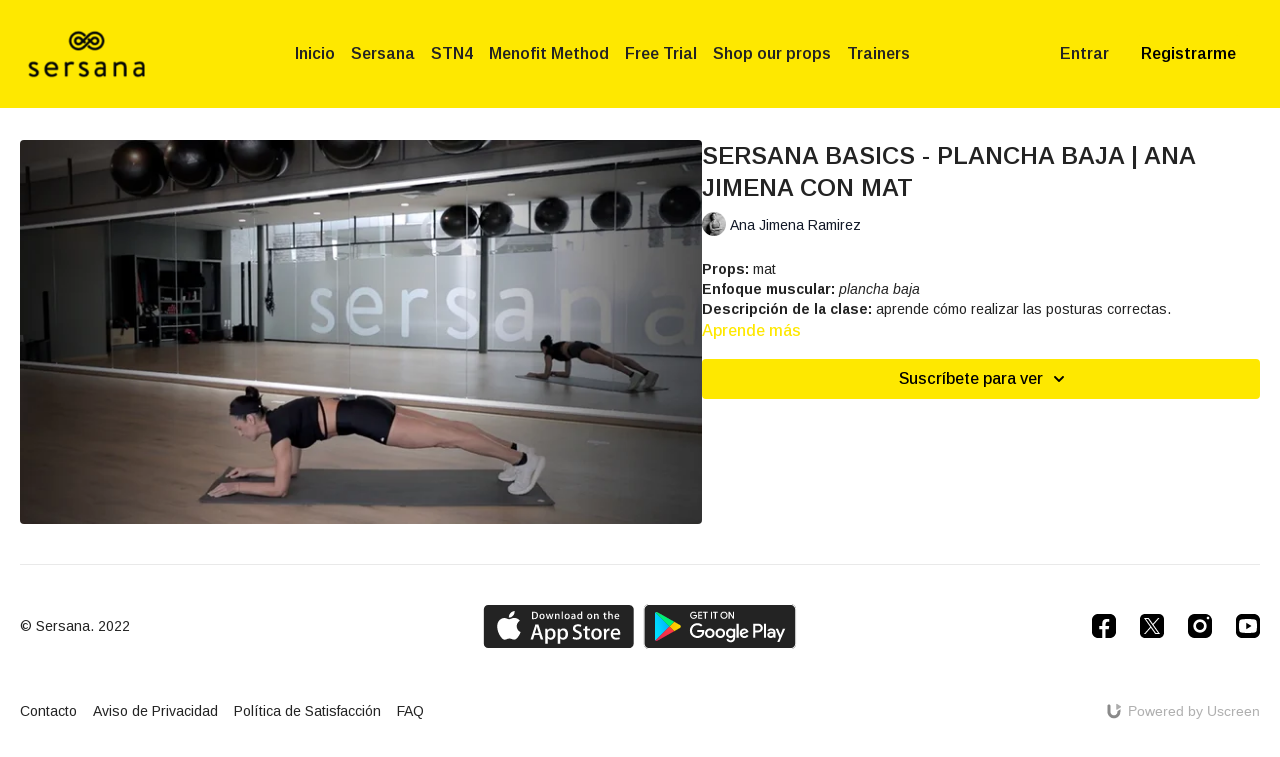

--- FILE ---
content_type: text/vnd.turbo-stream.html; charset=utf-8
request_url: https://home.sersana.com/programs/ser_basics_entrega-33_ana-jimena_plancha-bajam4v-b14327.turbo_stream?playlist_position=sidebar&preview=false
body_size: -17
content:
<!DOCTYPE html><html><head><meta name="csrf-param" content="authenticity_token" />
<meta name="csrf-token" content="mJ8HbfCoUPA7YHbYOT4tAnAZgjb6VWUqY3yxIK2jnqkB0cyzqWpkN-aaEgQ99t4H-SUZHlBFPl-9vE6dlIbWqQ" /></head><body><turbo-stream action="update" target="program_show"><template>
  <turbo-frame id="program_player">
      <turbo-frame id="program_content" src="/programs/ser_basics_entrega-33_ana-jimena_plancha-bajam4v-b14327/program_content?playlist_position=sidebar&amp;preview=false">
</turbo-frame></turbo-frame></template></turbo-stream></body></html>

--- FILE ---
content_type: text/vnd.turbo-stream.html; charset=utf-8
request_url: https://home.sersana.com/programs/ser_basics_entrega-33_ana-jimena_plancha-bajam4v-b14327/program_content?playlist_position=sidebar&preview=false
body_size: 6939
content:
<turbo-stream action="update" target="program_content"><template><div class="hidden"
     data-controller="integrations"
     data-integrations-facebook-pixel-enabled-value="true"
     data-integrations-google-tag-manager-enabled-value="false"
     data-integrations-google-analytics-enabled-value="true"
>
  <span class="hidden"
        data-integrations-target="gTag"
        data-event="ViewContent"
        data-payload-attributes='["content_name"]'
        data-payload-values='[&quot;SERSANA BASICS - PLANCHA BAJA | ANA JIMENA CON MAT&quot;]'
  ></span>
  <span class="hidden"
        data-integrations-target="fbPx"
        data-event="ViewContent"
        data-payload-attributes='["content_name"]'
        data-payload-values='[&quot;SERSANA BASICS - PLANCHA BAJA | ANA JIMENA CON MAT&quot;]'
  ></span>
</div>

<div
  id="program-controller"
  class='container hotwired'
  data-controller="program program-details-modal"
  data-program-id="669509"
>
    
<ds-modal no-background="" size="small" with-close-icon id="more-details-modal" data-action="close->program-details-modal#closeDetailModal">
  <div class="bg-ds-default">
    <div class="p-6 pb-0 max-h-[calc(100vh-190px)] overflow-y-auto">
      <p class="text-ds-default text-ds-large-bold mb-4">SERSANA BASICS - PLANCHA BAJA | ANA JIMENA CON MAT</p>
      <p class="text-ds-small-semi-bold-uppercase text-ds-muted mb-4">Acerca de</p>
      <div class="content-description text-ds-base-regular text-ds-default mb-6" data-program-details-modal-target="modalContent"></div>
      <div class="p-4 bg-ds-overlay flex flex-col gap-2 rounded overflow-x-auto">
          <div class="flex w-full gap-2">
            <div class="text-ds-small-medium text-ds-default w-[100px]">Duración</div>
            <div class="text-ds-micro-semi-bold text-ds-subtle bg-ds-inverted rounded px-1 pt-[0.15rem]">00:00:58</div>
          </div>
        <div class="flex w-full gap-2">
          <div class="text-ds-small-medium text-ds-default w-[100px]">Lanzado</div>
          <div class="text-ds-small-regular text-ds-default">septiembre 2020</div>
        </div>
      </div>
    </div>
    <div class="text-right p-6 pt-2">
      <ds-button variant="primary" onclick="document.getElementById('more-details-modal').close()">Cerrar</ds-button>
    </div>
  </div>
</ds-modal>

<div class="flex flex-col lg:flex-row gap-x-12 mb-6 lg:mb-0">
    <div class="h-full w-full lg:w-[55%] relative">
        <img
          src="https://alpha.uscreencdn.com/images/programs/669509/horizontal/9679_2Fcatalog_image_2F709967_2FJjLuBmmXQI6ryL94d6ts_SERSANA_20BASICS_20-_20PLANCHA_20BAJA_20__20ANA_20JIMENA_20CON_20MAT.jpg?auto=webp&width=700"
          srcset="https://alpha.uscreencdn.com/images/programs/669509/horizontal/9679_2Fcatalog_image_2F709967_2FJjLuBmmXQI6ryL94d6ts_SERSANA_20BASICS_20-_20PLANCHA_20BAJA_20__20ANA_20JIMENA_20CON_20MAT.jpg?auto=webp&width=700,
                  https://alpha.uscreencdn.com/images/programs/669509/horizontal/9679_2Fcatalog_image_2F709967_2FJjLuBmmXQI6ryL94d6ts_SERSANA_20BASICS_20-_20PLANCHA_20BAJA_20__20ANA_20JIMENA_20CON_20MAT.jpg?auto=webp&width=1050 2x"
          alt="SERSANA BASICS - PLANCHA BAJA | ANA JIMENA CON MAT"
          class="aspect-video rounded h-auto w-full"
        >
    </div>
  <div id="program_about" class="w-full lg:w-[45%] lg:mb-5">
      <h1 class="text-ds-title-2-semi-bold mt-2 lg:mt-0">
        SERSANA BASICS - PLANCHA BAJA | ANA JIMENA CON MAT
      </h1>
      <div class="mt-2">
        <span class="inline-block">
            <ds-avatar
              style="--ds-avatar-size: 1.5rem;"
              class="inline-block "
              size="xxxs"
              url="https://alpha.uscreencdn.com/images/author/23080/small_eb8sbxaPT0mCdGSJq748_aJ.png"
              text="Ana Jimena Ramirez">
            </ds-avatar>
        </span>
        <span class="inline-block align-super text-ds-default text-ds-small-regular">
          Ana Jimena Ramirez
        </span>
      </div>
    <div class="mt-4 text-ds-small-regular">
      <div aria-expanded=true class="content-description line-clamp-3 max-h-[60px] xl:line-clamp-[7] xl:max-h-[140px] xl:aria-expanded:line-clamp-[11] xl:aria-expanded:max-h-[220px]" data-program-details-modal-target="description">
        <p><strong>Props: </strong>mat</p><p><strong>Enfoque muscular: </strong><em>plancha baja</em></p><p><strong>Descripción de la clase: </strong>aprende cómo realizar las posturas correctas.</p>
      </div>
      <ds-button variant="text" data-action="click->program-details-modal#openDetailModal" class="cursor-pointer">Aprende más</ds-button>
    </div>
    <div class="mt-4 flex flex-col sm:flex-row gap-2 ">
            <ds-dropdown data-test="subscriptions-list" float="center" sm="float:left" class="w-full">
              <ds-button class="w-full" slot="control" variant="primary">
                  Suscríbete para ver
                <ds-icon slot="after" name="chevron-down"></ds-icon>
              </ds-button>
              <div
                slot="content"
                class="p-6 pt-4 w-screen max-w-screen-md sm:max-w-lg box-border sm:w-auto"
              >
                <p class="text-ds-small-regular mb-4">Selecciona una membresía:</p>
                  <a
                    href="/checkout/new?o=66438"
                    data-turbo-frame="_top"
                    class="mb-4 last:mb-0 rounded w-full border border-solid border-ds-default flex hover:opacity-70 transition-opacity"
                  >
                      <div class="h-[4rem] sm:h-[7rem] max-w-[112px] w-full sm:max-w-[192px] flex shrink-0">
                        <img class="h-full max-w-full max-h-full rounded-l mr-auto" src="https://alpha.uscreencdn.com/images/offer/66438/AHOP3277.1639070223.jpeg">
                      </div>
                    <div class="py-1 px-2 sm:px-3 sm:py-3 flex flex-col items-start justify-center w-full">
                      <p class="text-ds-tiny-bold-uppercase text-primary">
                        Mensual
                      </p>
                      <p class="!hidden sm:!block text-ds-tiny-regular mb-1 max-x-[2rem] overflow-hidden">
                        Acceso mensual
                      </p>
                        <span class="text-ds-base-semi-bold">
                          MXN $489,00/mes
                        </span>
                    </div>
                  </a>
                  <a
                    href="/checkout/new?o=66437"
                    data-turbo-frame="_top"
                    class="mb-4 last:mb-0 rounded w-full border border-solid border-ds-default flex hover:opacity-70 transition-opacity"
                  >
                    <div class="py-1 px-2 sm:px-3 sm:py-3 flex flex-col items-start justify-center w-full">
                      <p class="text-ds-tiny-bold-uppercase text-primary">
                        Anual
                      </p>
                      <p class="!hidden sm:!block text-ds-tiny-regular mb-1 max-x-[2rem] overflow-hidden">
                        Acceso anual 
                      </p>
                        <span class="text-ds-base-semi-bold">
                          MXN $4.695,00/año
                        </span>
                    </div>
                  </a>
              </div>
            </ds-dropdown>
    </div>
  </div>
</div>

</div>


  <turbo-frame loading="lazy" id="program_related" src="/programs/ser_basics_entrega-33_ana-jimena_plancha-bajam4v-b14327/related" target="_top"></turbo-frame>

</template></turbo-stream>

--- FILE ---
content_type: text/css; charset=utf-8
request_url: https://assets-gke.uscreencdn.com/theme_assets/9679/theme.css?v=1762132072
body_size: 37282
content:
:root {
    --app-height: 100%;
}

[data-theme="light"] {
    --base-color: #232323;
    --inverse-color: #E9E9E9;
    --section-background-color: white;
    --dropdown-background-color: white;
    --dropdown-text-color: #232323;
    --footer-background-color: white;
    --text-color-description: #6E6E6E;
    --slider-color-dot: #6E6E6E;
    --slider-color-active-dot: #6E6E6E;
}

[data-theme="dark"] {
    --base-color: #EEEEEE;
    --inverse-color: #505050;
    --section-background-color: #121212;
    --dropdown-background-color: #505050;
    --dropdown-text-color: #EEEEEE;
    --footer-background-color: #121212;
    --text-color-description: #8A8A8A;
    --slider-color-dot: #EEEEEE;
    --slider-color-active-dot: #6E6E6E;
}

[data-header-theme="light"] {
    --header-text-color: #232323;
    --header-background-color: white;
}
[data-header-theme="dark"] {
    --header-text-color: #EEEEEE;
    --header-background-color: #121212;
}

body{
    font-family: var(--base-font);
    font-weight: 400;
    color: var(--base-color);
    background-color: var(--section-background-color);
}

.theme\:section{
    background: var(--section-background-color);
    position: relative;
    overflow: hidden;
    padding: 40px 0;
    color: var(--base-color);
}
@media (min-width: 1024px) {
    .theme\:section {
        padding: 64px 0;
    }
}
/* Container */
.container, .theme\:container {
    max-width: 100%;
    width: 100%;
    margin: 0 auto;
    box-sizing: border-box;
    padding: 0 20px;
}
@media (min-width: 768px) {
    .container, .theme\:container {
        max-width: 720px;
    }
}
@media (min-width: 1024px) {
    .container, .theme\:container {
        max-width: 960px;
    }
}
@media (min-width: 1280px) {
    .container, .theme\:container {
        max-width: 1280px;
    }
}
/* Image */
.theme\:image-container {
    height: 100%;
}
.theme\:image-container.square img {
    position: absolute;
    left: 0;
    top: 0;
    width: 100%;
    height: 100%;
    object-fit: cover;
    object-position: center;
}
.theme\:image-overlay {
    position: absolute;
    left: 0;
    right: 0;
    top: 0;
    bottom: 0;
}
/* Video */
.theme\:video{
    position: relative;
    overflow: hidden;
}
.theme\:video-poster{
    opacity: 1;
    transition: opacity .1s linear;
}
.theme\:video--play-button{
    position: absolute;
    left: 0;
    top: 0;
    bottom: 0;
    right: 0;
    z-index: 2;
    display: flex;
    align-items: center;
    justify-content: space-around;
}
.theme\:video--play-button button {
    border: none;
    outline: none;
    padding: 0;
    margin: 0;
    color: var(--primary-color);
}
.theme\:video-poster img{
    position: absolute;
    left: 0;
    top: 0;
    height: 100%;
    width: 100%;
    object-fit: cover;
    object-position: center top;
}
.theme\:video-overlay{
    position: absolute;
    left: 0;
    right: 0;
    top: 0;
    bottom: 0;
}

/* Theme typography */
.theme\:section-title {
    font-size: 1.5rem;
    text-align: center;
    line-height: 1.2;
    font-weight: 700;
    font-family: var(--heading-font);
    margin-bottom: 1.5rem;
}
.section-title-left {
    text-align: left;
}
.theme\:title {
    font-size: 1.5rem;
    line-height: 1.2;
    margin-bottom: 0.75rem;
    font-weight: 700;
    font-family: var(--heading-font);
}
.theme\:subtitle {
    font-size: 0.875rem;
    line-height: 1.35;
}
.theme\:paragraph {
    font-size: 1rem;
    line-height: 1.35;
    font-weight: 400;
}
.theme\:microcopy {
    font-size: 14px;
    line-height: 1.4;
    font-weight: 400;
}
@media (min-width: 1024px) {
    .theme\:section-title {
        font-size: 2.25rem;
        margin-bottom: 2rem;
    }
    .section-title-left-lg {
        text-align: left;
    }
    .theme\:title {
        font-size: 2.25rem;
        margin-bottom: 1rem;
    }
    .theme\:subtitle {
        font-size: 1rem;
    }
}

/* Button */
.theme\:button {
    display: inline-block;
    padding: 12px 24px;
    line-height: 1.55;
    text-decoration: none;
    box-sizing: border-box;
    text-align: center;
    color: var(--contrast-to-primary-color);
    position: relative;
    font-size: 1.125rem;
    font-weight: 600;
}
.button-bg {
     display: block;
     position: absolute;
     left: 0;
     top: 0;
     width: 100%;
     height: 100%;
     z-index: 1;
     opacity: 1;
     background: var(--primary-color);
     border: 1px solid var(--primary-color);
     border-radius: 52px;
 }
.button--secondary {
    color: var(--base-color);
    font-size: 1.125rem;
    white-space: nowrap;
    padding: 12px 24px;
}
.button--secondary .button-bg {
    border-color: var(--base-color);
    background-color: transparent;
}
@media (min-width: 1024px) {
    .theme\:button:hover .button-bg, .theme\:button:focus .button-bg {
        filter: brightness(0.9);
    }
    .button--secondary:hover .button-bg, .button--secondary:focus .button-bg {
        opacity: 0.8;
        filter: none;
    }
    .button--secondary:hover, .button--secondary:focus {
        opacity: 0.8;
    }
}
.button-content{
    position: relative;
    z-index: 2;
}
.button-margin:not(:first-child) {
    margin-top: 1rem;
}
@media (min-width: 1024px) {
    .button-margin:not(:first-child) {
        margin-top: 1.5rem;
    }
}

.theme\:link,
.theme\:navigation-url {
    text-decoration: none;
}

@media (min-width: 1024px) {
    .theme\:link:hover {
        text-decoration: none;
        color: inherit;
    }
    .theme\:navigation-url:hover {
        text-decoration: underline;
    }
}

.theme\:background-image {
    position: absolute;
    left: 0;
    right: 0;
    top: 0;
    bottom: 0;
    z-index: 0;
}

.theme\:background-image figure{
    height: 100%;
}

.theme\:background-image img{
    object-fit: cover;
    object-position: left top;
    width: 100%;
    height: 100%;
}

.color-black .theme\:button{
    color: black;
}

@media (max-width: 640px) {
    .theme\:title{
        font-size: 24px;
        line-height: 1.3;
    }
    .theme\:subtitle{
        font-size: 16px;
        line-height: 1.5;
    }
    .theme\:button{
        display: block;
    }
    .theme\:video-poster img:last-child{
        display: none;
    }
}

.page-content {
    flex: 0 0 100%;
    max-width: 100%;
    margin: 1.25rem 0;
}

.page {
    min-height: calc(100vh - 320px);
}

.page-content a {
    color: var(--primary-color);
}

.page-content a:hover {
    opacity: 0.9;
}

/*THEME IMAGE PLACEHOLDER*/
.image-empty {
    background-color: #f6f6f7;
}
[data-theme="dark"] .image-empty {
    background-color: #3b3b3b;
}
.image-empty .theme\:image-source[src=""] {
    display: none;
}
.image-placeholder .theme\:image-source[src=""]{
    content: url("data:image/svg+xml,%3Csvg width='400' height='224' fill='none' xmlns='http://www.w3.org/2000/svg'%3E%3Cpath fill='%23F9F9F9' d='M0 0h400v224H0z'/%3E%3Cpath fill-rule='evenodd' clip-rule='evenodd' d='M176 84a8 8 0 0 0-8 8v40a8 8 0 0 0 8 8h48a8 8 0 0 0 8-8V92a8 8 0 0 0-8-8h-48Zm48 48h-48l16-32 12 24 8-16 12 24Z' fill='%23E9E9E9'/%3E%3C/svg%3E");
}
.theme\:image-container.square{
    width: 100%;
    padding-bottom: 100%;
    overflow: hidden;
    position: relative;
    margin: 0;
}

/*THEME HEADER*/
.theme\:header{
    position: relative;
    color: var(--header-text-color);
    background-color: #fee800ff;
    font-weight: 600;
    z-index: 11;
}
.header-outlined-link {
    color: var(--dropdown-text-color);
    font-weight: 600;
    width: 100%;
    padding: 0.75rem 1rem;
    border-radius: 100px;
    border-width: 1px;
    border-style: solid;
    border-color: var(--dropdown-text-color);
    display: block;
    text-align: center;
}
.header-logo {
    color: var(--header-text-color);
}
.theme\:header.transparent-header {
    position: absolute;
    top: 0;
    left: 0;
    right: 0;
    background-color: transparent;
}
body.overflow-hidden .theme\:header{
    position: fixed;
    top: 0;
    left: 0;
    width: 100%;
    z-index: 40;
}
.theme\:navigation ul {
    list-style: none;
    margin: 0;
    padding: 0;
}
.theme\:navigation li {
    list-style: none;
    margin: 0;
    padding: 0;
    position: relative;
    text-align: left;
}
.header .navigation-wrapper {
    flex: 1 0 0;
    overflow-y: auto;
    overflow-x: hidden;
    display: flex;
    justify-content: center;
    align-items: flex-start;
}
.theme\:navigation .navigation-list {
    display: flex;
    margin-left: -0.5rem;
    margin-right: -0.5rem;
}
.theme\:navigation .navigation-item {
    margin-left: 0.5rem;
    margin-right: 0.5rem;
    display: flex;
    align-items: center;
    flex-direction: column;
}
.navigation-item-link {
    display: block;
    white-space: nowrap;
    user-select: none;
    text-decoration: none;
}
.header .navigation-item-link {
    font-size: 1.125rem;
    color: var(--base-color);
}
.header .navigation-item {
    margin-bottom: 1.5rem;
}
.header .navigation-item:last-child {
    margin-bottom: 0;
}
@media (min-width: 1024px) {
    .header-outlined-link {
        width: auto;
        padding: 0;
        border-radius: 0;
        border-width: 0;
        color: var(--header-text-color);
    }
    .header-outlined-link:hover {
        color: var(--primary-color);
    }
    .header .navigation-item-link {
        font-size: 1rem;
        color: var(--header-text-color);
    }
    .header .navigation-item {
        margin-bottom: 0;
    }
    .navigation-item-link:hover {
        opacity: 0.8;
        color: inherit;
    }
    .header-logo:hover .header-logo-title {
        opacity: 0.8;
    }
}
.header-navigation .navigation-dropdown {
    margin-top: 1rem;
}
.navigation-item-opened .navigation-dropdown {
    display: none;
}
.navigation-arrow {
    display: inline-flex;
    margin-left: 0.5rem;
}
.navigation-item-opened .navigation-arrow {
    transform: rotateX(180deg);
}
@media (min-width: 1024px) {
    .navigation-item-with-dropdown:hover .navigation-dropdown {
        visibility: visible;
        opacity: 1;
    }
    .navigation-item-with-dropdown:hover .navigation-arrow {
        transform: rotateX(180deg);
    }
    .navigation-dropdown-list {
        box-shadow: 0px 1px 2px rgba(0, 0, 0, 0.06), 0px 1px 3px rgba(0, 0, 0, 0.1);
        border-radius: 8px;
        max-height: 8rem;
        overflow-y: auto;
        background: var(--dropdown-background-color);
        overflow-x: hidden;
    }
    .navigation-dropdown {
        min-width: 200px;
        position: absolute;
        visibility: hidden;
        opacity: 0;
        right: 0;
        top: 100%;
        padding-top: 8px;
        z-index: 2;
    }
    .header-navigation .navigation-dropdown {
        margin-top: 0;
    }
}

[dir="rtl"] .theme\:navigation-dropdown{
    right: inherit;
    left: 0;
}

@media (min-width: 1024px) {
    .navigation-dropdown-list {
        max-height: 12rem;
    }
}

.navigation-dropdown-link {
    padding: 0;
    position: relative;
    color: var(--dropdown-text-color);
    display: block;
    text-align: center;
}
.header .navigation-dropdown-link {
    font-size: 1.125rem;
}
.header .navigation-dropdown-item {
    margin-bottom: 1rem;
}
.header .navigation-dropdown-item:last-child {
    margin-bottom: 0;
}
.navigation-dropdown-link:hover {
    text-decoration: none;
}
.navigation-dropdown-link:hover:before,
.navigation-dropdown-link:focus:before{
    content: ' ';
    position: absolute;
    left: 0;
    top: 0;
    bottom: 0;
    right: 0;
    background: transparent;
    opacity: .1;
}

@media (min-width: 1024px) {
    .navigation-dropdown-link:hover:before,
    .navigation-dropdown-linkk:focus:before{
        background: var(--primary-color);
    }
    .navigation-dropdown-link {
        padding: 8px 16px;
    }
    .header .navigation-dropdown-link {
        font-size: 1rem;
    }
    .header .navigation-dropdown-item {
        margin-bottom: 0;
    }
}

.header--menu {
    flex: 1 1 0;
    display: flex;
    flex-wrap: wrap;
    justify-content: end;
    z-index: 2;
}
.header-navigation {
    display: none;
}
.header-navigation .navigation-list {
    justify-content: center;
    flex-direction: column;
    margin-top: auto;
    margin-bottom: auto;
}
.header--menu-hamburger {
    display: block;
}
.opened-menu .header--menu-hamburger {
    display: none;
}
.header--menu-close {
    display: none;
    color: var(--base-color);
}
.opened-menu .header--menu-close {
    display: block;
}
.header--menu-side {
    display: flex;
    justify-content: center;
}
.header--menu-account {
    display: flex;
    flex-direction: column;
    align-items: center;
    position: relative;
}
.menu-account-dropdown-item {
    margin-bottom: 1.5rem;
}
.header-menu-sign-out-link {
    display: none;
}
.header-mobile-sign-out-button {
    order: 3;
    margin-top: 1.5rem;
}
.header-cta {
    width: 100%;
}
.header-addon {
    display: none;
}
.navigation-avatar {
    display: none;
}
.header .navigation-avatar {
    display: flex;
    justify-content: center;
    margin-bottom: 1.5rem;
}
.theme\:navigation .header--menu-side {
    display: block;
}
.theme\:navigation .sign-in-list {
    display: grid;
    order: 3;
    gap: 1rem;
    margin-left: -0.5rem;
    margin-right: -0.5rem;
    margin-top: 1.5rem;
}
.sign-in-item {
    margin-left: 0.5rem;
    margin-right: 0.5rem;
}
.theme\:navigation .menu-account-dropdown-item {
    margin-bottom: 1.5rem;
}
.theme\:navigation .navigation-user-item {
    order: 0;
}
.opened-menu .header-navigation {
    position: fixed;
    display: flex;
    flex-direction: column;
    visibility: visible;
    opacity: 1;
    top: 0;
    left: 0;
    right: 0;
    z-index: -1;
    height: var(--app-height);
    background: var(--section-background-color);
    padding: 70px 20px 40px 20px;
    box-sizing: border-box;
}
.opened-menu {
    overflow: hidden;
}
.header-avatar {
    display: inline-flex;
    align-items: center;
}
.header-avatar-arrow {
    margin-left: 0.5rem;
}
[dir="rtl"] .header-avatar-arrow {
    margin-left: 0;
    margin-right: 0.5rem;
}
@media (min-width: 1024px) {
    .opened-menu {
        overflow: visible;
    }
    .opened-menu .header-navigation {
        position: relative;
        background: transparent;
        padding: 0;
        height: auto;
    }
    .header .navigation-wrapper {
        overflow-x: visible;
        overflow-y: visible;
    }
    .header .navigation-avatar,
    .header .navigation-user-item {
        display: none;
    }
    .theme\:navigation .menu-account-dropdown-item {
        margin-bottom: 0;
    }
    .theme\:navigation .header--menu-side, .theme\:navigation .sign-in-list {
        display: none;
    }
    .header--menu {
        padding: 0 1.5rem;
    }
    .header-addon {
        display: block;
        flex: 0 0 auto;
    }
    .header-cta {
        width: auto;
    }
    .header-menu-sign-out-link {
        display: block;
    }
    .header-mobile-sign-out-button {
        display: none;
    }
    .menu-account-dropdown-item {
        margin-bottom: 0;
    }
    .header--menu-side {
        order: 2;
        width: auto;
    }
    .header-navigation {
        display: flex;
        flex-wrap: wrap;
        flex: 1 0 0;
        justify-content: center;
    }
    .header--menu-sign-out {
        display: block;
    }
    .header-navigation .navigation-list {
        flex-direction: row;
        flex-wrap: wrap;
        align-items: center;
        justify-content: center;
    }
    .sign-in-list {
        display: flex;
        gap: 0;
        flex-direction: row;
        align-items: center;
        margin-top: 0;
    }
    .header-cta {
        padding: 0.5rem 1rem;
        font-size: 1rem;
    }
}


.header-logo-image img {
    object-fit: contain;
}

/*THEME FOOTER*/
.theme\:footer {
    background: var(--footer-background-color);
    color: var(--base-color);
}
.footer--copyright {
    grid-area: copyright;
}
.footer--copyright-link {
    line-height: 1;
    color: var(--base-color);
    font-size: 0.875rem;
}
.footer--services {
    grid-area: services;
}
.footer--social {
    grid-area: social;
}
.footer--menu {
    grid-area: menu;
    font-size: 0.875rem;
}
.footer--menu .navigation-dropdown {
    top: unset;
    bottom: 0;
    padding-top: 0;
    padding-bottom: 0;
}
.uscreen-block {
    grid-area: uscreen;
}
.footer-wrapper {
    position: relative;
    display: grid;
    align-items: center;
    justify-content: center;
    row-gap: 2.5rem;
    text-align: center;
    grid-template-columns: repeat(1, minmax(0, 1fr));
    grid-template-areas: "copyright"
    "menu"
    "social"
    "services"
    "uscreen";
}
.footer--menu .theme\:navigation .navigation-list {
    flex-wrap: wrap;
    justify-content: center;
    margin-top: -0.5rem;
}
.footer--menu .navigation-item-with-dropdown {
    width: 100%;
}
.footer--menu .navigation-item {
    margin-top: 0.5rem;
}
.footer--menu .navigation-dropdown-item {
    margin-top: 0.5rem;
}
@media (min-width: 1024px) {
    .footer--menu .navigation-dropdown-item {
        margin-top: 0;
    }
    .footer--menu .theme\:navigation .navigation-list {
        margin-top: 0;
    }
    .footer--menu .navigation-item-with-dropdown {
        width: auto;
    }
    .footer--menu .navigation-item {
        margin-top: 0;
    }
    .footer--menu .navigation-dropdown {
        padding-bottom: 1.5rem;
    }
    .footer-wrapper {
        text-align: left;
        grid-template-rows: repeat(2, 1fr);
        grid-template-columns: repeat(3, 1fr);
        grid-template-areas: "copyright services social"
                       "menu menu uscreen";
    }
}
.footer-wrapper:before {
    content: "";
    position: absolute;
    top: 0;
    left: 0;
    right: 0;
    height: 1px;
    background-color: #E9E9E9;
}
[data-theme="dark"] .footer-wrapper:before {
    background-color: #323232;
}
.footer--social {
    display: flex;
    justify-content: center;
    margin-left: -0.75rem;
    margin-right: -0.75rem;
}
@media (min-width: 1024px) {
    .footer--social {
        justify-content: flex-end;
    }
}
.footer--social-link {
    display: inline-flex;
    color: #000;
    margin-right: 0.75rem;
    margin-left: 0.75rem;
}
[data-theme="dark"] .footer--social-link {
    color: #EEEEEE;
}
.footer--social-link:hover {
    opacity: 0.9;
}
.footer--social-icon {
    height: 2rem;
    width: 2rem;
}
@media (min-width: 1024px) {
    .footer--social-icon {
        height: 1.5rem;
        width: 1.5rem;
    }
}

/*HERO BANNER SECTION*/
[data-hero-theme="light"] {
    --hero-text-color: #232323;
}
[data-hero-theme="dark"] {
    --hero-text-color: #fff;
}
.hero-banner {
    min-height: 619px;
    color: var(--hero-text-color);
    display: flex;
}
.hero-banner-container {
    display: flex;
    align-items: end;
    justify-content: center;
}
.hero-banner--content{
    display: flex;
    justify-content: center;
    flex-direction: column;
    align-items: center;
    position: relative;
    padding: 0;
    z-index: 2;
    text-align: center;
    max-width: 39.5rem;
}
.hero-banner-title {
    font-size: 2.25rem;
    margin-bottom: 0.75rem;
    line-height: 2.75rem;
    font-weight: 700;
}
.hero-banner-text {
    font-size: 1rem;
    line-height: 1.5rem;
}
.hero-banner-button {
    width: 100%;
    margin-top: 1.5rem;
}
.hero-banner--background-image {
    position: absolute;
    left: 0;
    right: 0;
    top: 0;
    bottom: 0;
}
.hero-banner--background-image img {
    object-position: center;
}
.hero-banner--background-image img {
    object-fit: cover;
    width: 100%;
    height: 100%;
}
.hero-banner--mobile-image {
    display: none;
}
@media (min-width: 1024px) {
    .hero-banner-container {
        align-items: center;
    }
    .hero-banner--content {
        padding: 75px 0;
    }
    .hero-banner {
        min-height: 724px;
    }
    .hero-banner-title {
        font-size: 4rem;
        margin-bottom: 1rem;
        line-height: 4rem;
    }
    .hero-banner-text {
        font-size: 1.125rem;
        line-height: 1.75rem;
    }
}
@media (min-width: 640px) {
    .hero-banner-button {
        width: auto;
    }
}

@media (max-width: 640px) {
    .hero-banner .theme\:video--play-button{
        display: flex;
    }

    .hero-banner--background-video video{
        display: none;
    }

    .hero-banner--background-video {
        display: none;
    }

    .hero-banner--mobile-image {
        display: block;
    }

    .hero-banner--content {
        padding-bottom: 0;
    }
}

/* GALLERY */
.slider--container .swiper-wrapper {
    position: relative;
    width: 100%;
    height: 100%;
    z-index: 1;
    display: flex;
    transition-property: transform;
    box-sizing: content-box;
}

.slider--container .swiper {
    margin-left: auto;
    margin-right: auto;
    position: relative;
    overflow: hidden;
    list-style: none;
    padding: 0;
    z-index: 1;
}

.slider--container .swiper-slide {
    flex-shrink: 0;
    width: 100%;
    height: 100%;
    position: relative;
    transition-property: transform;
}
.slider-dots.swiper-pagination {
    position: relative;
    padding-top: 2rem;
    line-height: 1;
    display: flex;
    visibility: visible;
    justify-content: center;
}
.hide-navigation .slider-dots.swiper-pagination {
    display: none;
}
@media (min-width: 1024px) {
    .slider-dots.swiper-pagination {
        padding-top: 2.5rem;
    }
}

.slider-dots.swiper-pagination .swiper-pagination-bullet {
    width: 8px;
    height: 8px;
    border-radius: 100%;
    margin: 0 4px;
    background-color: var(--slider-color-dot);
    opacity: 0.16;
}

.slider-dots.swiper-pagination .swiper-pagination-bullet.swiper-pagination-bullet-active {
    opacity: 1;
    background-color: var(--slider-color-active-dot);
}

.slider--container .swiper-button-item {
    display: none;
}

.slider--container.slider-with-navigation .swiper-button-item {
    background-color: transparent;
    background-image: url("data:image/svg+xml,%3Csvg width='11' height='18' viewBox='0 0 11 18' fill='none' xmlns='http://www.w3.org/2000/svg'%3E%3Cpath fill-rule='evenodd' clip-rule='evenodd' d='M3.41412 9.00007L10.707 1.70718L9.29277 0.292969L0.585693 9.00007L9.29277 17.7072L10.707 16.293L3.41412 9.00007Z' fill='%23232323'/%3E%3C/svg%3E%0A");
    background-repeat: no-repeat;
    background-position: 13px;
    width: 40px!important;
    height: 40px!important;
    border-radius: 50%;
    border: 1px solid var(--base-color);
    opacity: 1;
    padding: 0;
    transition: 0.2s;
    position: absolute;
    top: 50%;
    left: auto;
    margin-top: -21px;
    display: block;
}
.slider-with-navigation .swiper-button-item.swiper-button-disabled {
    opacity: .5;
    cursor: auto;
}

.slider-image--slide img {
    width: 100%;
}

.slider--container .swiper-button-item {
    display: none;
}

[data-theme="dark"] .slider--container .swiper-button-item{
    background-color: transparent;
    background-image: url("data:image/svg+xml,%3Csvg width='11' height='18' viewBox='0 0 11 18' fill='none' xmlns='http://www.w3.org/2000/svg'%3E%3Cpath fill-rule='evenodd' clip-rule='evenodd' d='M3.41412 9L10.707 1.7071L9.29277 0.292892L0.585693 9L9.29277 17.7071L10.707 16.2929L3.41412 9Z' fill='%23EEEEEE'/%3E%3C/svg%3E%0A");
}

.slider-with-navigation .swiper-button-prev{
    left: -55px;
    right: initial;
}

.slider-with-navigation .swiper-button-next{
    transform: rotate(180deg);
    right: -55px;
}

.slider-image--duration {
    font-size: 0.75rem;
    color: var(--white);
    background: rgba(0, 0, 0, 0.64);
    border-radius: 0.5rem;
    right: 0.5rem;
    bottom: 0.5rem;
    position: absolute;
    padding: 0.25rem 0.5rem;
    display: inline-flex;
    align-items: center;
}

.slider-rounded-images {
    text-align: center;
    margin-top: 0;
}
.slider-with-navigation.slider--container .swiper-button-next{
    right: -55px;
}
.slider-with-navigation.slider--container .swiper-button-prev{
    left: -55px;
}

.slider-rounded-images .slider-image--slide {
    display: flex;
    align-items: center;
    justify-content: center;
}

.slider-rounded-images .theme\:image {
    max-width: 96px;
    max-height: 96px;
    width: 100%;
    height: 100%;
}
.slider-title {
    font-size: 1rem;
    line-height: 1.5rem;
    font-weight: 600;
}
.slider-subtitle {
    font-size: 0.875rem;
    font-weight: 400;
    line-height: 1.25rem;
    color: var(--text-color-description);
}

@media (max-width: 1380px){
    .slider-with-navigation {
        padding-left: 60px;
        padding-right: 60px;
    }
}

@media (max-width: 1024px){
    .slider--container .swiper-button-item {
        display: none;
    }
    .slider-with-navigation {
        padding-left: 0;
        padding-right: 0;
    }
}

@media (max-width: 1023px) {
    .slider--container .swiper{
        overflow: visible;
    }

    .slider--container.slider-rounded-images .swiper{
        overflow: hidden;
    }
}
/* TEXT */
.text-block-center {
    text-align: center;
}
.text-block-left {
    text-align: left;
}

/* IMAGE_TEXT */
.image-text-list {
    display: flex;
    flex-wrap: wrap;
    align-items: stretch;
}
.image-text-content {
    flex: 1 0 0;
    display: flex;
    flex-direction: column;
    align-items: flex-start;
    justify-content: center;
    order: 2;
}
.image-text-image {
    width: 100%;
}
.image-text-image__left {
    order: 1;
    padding-bottom: 2rem;
}
.image-text-image__right {
    order: 3;
    padding-top: 2rem;
}
[dir="rtl"] .image-text-image.image-text-image__left {
    order: 3;
    padding-top: 2rem;
    padding-bottom: 0;
}
[dir="rtl"] .image-text-image.image-text-image__right {
    order: 1;
    padding-top: 0;
    padding-bottom: 2rem;
}
.image-text-image .theme\:image, .image-text img {
    width: 100%;
}
.image-text-image-wrapper {
    border-radius: 0.5rem;
    overflow: hidden;
    align-items: center;
    width: 100%;
    height: 100%;
    display: flex;
    position: relative;
}
.image-text-button {
    width: 100%;
}
@media (min-width: 768px) {
    .image-text-image {
        width: 50%;
    }
    .image-text-image__left {
        padding-right: 5rem;
        padding-bottom: 0;
        padding-top: 0;
    }
    .image-text-image__right {
        padding-left: 5rem;
        padding-top: 0;
        padding-bottom: 0;
    }
}
@media (min-width: 640px) {
    .image-text-button {
        text-align: left;
    }
    [dir="rtl"] .image-text-button {
        text-align: right;
    }
}

/* VIDEO */
.video-text-list {
    display: flex;
    flex-wrap: wrap;
    align-items: stretch;
}
.video-text-content {
    flex: 1 0 0;
    display: flex;
    flex-direction: column;
    align-items: flex-start;
    justify-content: center;
    order: 2;
}
.video-text-video__left {
    order: 1;
    padding-bottom: 2rem;
}
.video-text-video__right {
    order: 3;
    padding-top: 2rem;
}
[dir="rtl"] .video-text-video.video-text-video__left {
    order: 3;
    padding-top: 2rem;
    padding-bottom: 0;
}
[dir="rtl"] .video-text-video.video-text-video__right {
    order: 1;
    padding-top: 0;
    padding-bottom: 2rem;
}
.video-text-video-wrapper {
    border-radius: 0.5rem;
    overflow: hidden;
    align-items: center;
    width: 100%;
    height: 100%;
    display: flex;
    position: relative;
}
.video-text-button {
    text-align: center;
    width: 100%;
}
@media (min-width: 768px) {
    .video-text-video {
        width: 50%;
    }
    .video-text-video__left {
        padding-right: 5rem;
        padding-bottom: 0;
        padding-top: 0;
    }
    .video-text-video__right {
        padding-left: 5rem;
        padding-top: 0;
        padding-bottom: 0;
    }
}
@media (min-width: 640px) {
    .video-text-button {
        text-align: left;
    }
    [dir="rtl"] .video-text-button {
        text-align: right;
    }
}


[dir="rtl"] .image-text .text-center,
[dir="rtl"] .video-text .text-center {
    text-align: right;
}

/* PRICING */
.pricing-container {
    display: flex;
    flex-direction: column;
    align-items: center;
}
.pricing-list {
    margin-top: 0;
    max-width: 53rem;
}
.pricing-card {
    margin-bottom: 0.75rem;
    background-color: #F9F9F9;
    color: #232323;
    display: grid;
    gap: 2rem;
    align-items: center;
    padding: 1.5rem;
    border-radius: 1rem;
}
[data-theme="dark"] .pricing-card {
    background-color: #323232;
    color: #EEEEEE;
}
.pricing-card.featured {
    background-color: var(--primary-color);
}
.pricing-light.pricing-card.featured {
    color: #232323;
}
.pricing-dark.pricing-card.featured {
    color: #EEEEEE;
}
.pricing-card .button--secondary {
    color: #232323;
}
[data-theme="dark"] .pricing-card .button--secondary {
    color: #EEEEEE;
}
.pricing-card .button--secondary .button-bg {
    border-color: #232323;
}
[data-theme="dark"] .pricing-card .button--secondary .button-bg {
    border-color: #EEEEEE;
}
.pricing-card.featured .button--secondary {
    color: var(--primary-color);
}
.pricing-card.featured .button--secondary .button-bg {
    border-color: #232323;
    background-color: #232323;
}
.pricing-dark.pricing-card.featured .button--secondary .button-bg {
    border-color: #EEEEEE;
    background-color: #EEEEEE;
}
.pricing-list .pricing-card:last-child {
    margin-bottom: 0;
}
.pricing-title {
    font-size: 1.5rem;
    margin-bottom: 0.5rem;
    font-weight: 700;
}

@media (min-width: 1024px) {
    .pricing-list {
        margin-top: 1.5rem;
    }
    .pricing-card {
        margin-bottom: 1rem;
        grid-template-columns: 1fr auto;
        padding: 2rem;
    }
    .pricing-list .pricing-card .button--secondary:hover .button-bg, .pricing-list .pricing-card .button--secondary:focus .button-bg {
        opacity: 1;
        filter: none;
        background-color: var(--primary-color);
    }
    .pricing-card .button--secondary:hover, .pricing-card .button--secondary:focus {
        opacity: 1;
    }
    .pricing-card .pricing-button-white:hover,
    .pricing-card .pricing-button-white:hover .button-bg,
    .pricing-card .pricing-button-white:focus,
    .pricing-card .pricing-button-white:focus .button-bg {
        color: #EEEEEE;
        border-color: var(--primary-color);
    }
    .pricing-card .pricing-button-dark:hover,
    .pricing-card .pricing-button-dark:hover .button-bg,
    .pricing-card .pricing-button-dark:focus,
    .pricing-card .pricing-button-dark:focus .button-bg {
        color: #232323;
        border-color: var(--primary-color);
    }
    .pricing-card.featured .button--secondary:hover, .pricing-card.featured .button--secondary:focus {
        color: #232323;
    }
    .pricing-dark.pricing-card.featured .button--secondary:hover, .pricing-dark.pricing-card.featured .button--secondary:focus {
        color: #EEEEEE;
    }
}

/* FAQ */
[data-theme="light"] {
    --faq-color-bg: #F9F9F9;
    --faq-content-text-color: #6E6E6E;
}
[data-theme="dark"] {
    --faq-color-bg: #323232;
    --faq-content-text-color: #ABABAB;
}
.faq-wrapper {
    max-width: 53rem;
    margin-left: auto;
    margin-right: auto;
}
.faq-list {
    display: grid;
    row-gap: 1rem;
}
.faq-item {
    background-color: var(--faq-color-bg);
    color: var(--base-color);
    border-radius: 0.5rem;
}
.faq-header {
    display: grid;
    grid-template-columns: 1fr auto;
    column-gap: 1.5rem;
    padding: 1.5rem;
    transition: all 0.4s ease-in-out;
    cursor: pointer;
}
.faq-title {
    font-size: 1.125rem;
    font-weight: 700;
}
.faq-content {
    height: 0;
    visibility: hidden;
    transition: all 0.4s ease-in-out;
    overflow: hidden;
}
.faq-content-wrapper {
    color: var(--faq-content-text-color);
    padding: 0.5rem 1.5rem 1.5rem 1.5rem;
}
.faq-opened .faq-header {
    padding-bottom: 0;
}
.faq-opened .faq-content {
    height: auto;
    visibility: visible;
}
.faq-opened .faq-arrow {
    transform: scaleY(-1);
}

/* DEVICES */
.platforms--content {
    max-width: 632px;
    margin-left: auto;
    margin-right: auto;
    text-align: center;
    margin-bottom: 2.5rem;
}
.platforms-svg {
    display: block;
    margin-left: auto;
    margin-right: auto;
    max-width: 100%;
    height: auto;
    margin-bottom: -1rem;
}
@media (min-width: 1024px) {
    .platforms--content {
        margin-bottom: 4rem;
    }
    .platforms-svg {
        margin-bottom: -2rem;
    }
}

/* swiper-carousel */
.swiper-carousel.swiper-initialized {
    margin-left: auto;
    margin-right: auto;
    position: relative;
    overflow: visible;
    list-style: none;
    padding: 0;
    z-index: 1;
}
.swiper-carousel.swiper-initialized .swiper-wrapper {
    position: relative;
    width: 100%;
    height: 100%;
    z-index: 1;
    display: flex;
    flex-wrap: nowrap;
    transition-property: transform;
    box-sizing: content-box;
}
.swiper-carousel.swiper-initialized .swiper-slide {
    flex-shrink: 0;
    height: 100%;
    position: relative;
    transition-property: transform;
}
.swiper-carousel .swiper-pagination {
    display: none;
}
.swiper-carousel.swiper-initialized .swiper-pagination {
    display: flex;
}
/* Tiled Gallery */
.tiled-gallery-section .tiled-gallery-list {
    display: flex;
    justify-content: start;
}
.tiled-gallery-section .tiled-gallery-item {
    width: auto;
}
.tiled-gallery-item-wrapper {
    border-radius: 0.5rem;
    overflow: hidden;
    position: relative;
    display: block;
}
.tiled-gallery-item-overlay {
    opacity: 0.3;
    background-color: #000;
    display: block;
    z-index: 10;
    left: 0;
    right: 0;
    bottom: 0;
    top: 0;
    position: absolute;
}
.tiled-gallery-item-title {
    color: #fff;
    font-weight: 700;
    font-size: 1.5rem;
    line-height: 2rem;
    text-align: center;
    padding-left: 1rem;
    padding-right: 1rem;
    z-index: 20;
    top: 50%;
    position: absolute;
    left: 0;
    right: 0;
    transform: translateY(-50%);
}
@media (min-width: 1024px) {
    .tiled-gallery-section .tiled-gallery-list {
        width: auto;
        justify-content: center;
        flex-wrap: wrap;
        margin: -0.5rem;
        box-sizing: border-box;
    }
    .tiled-gallery-section .tiled-gallery-item {
        padding: 0.5rem;
        width: 33.333333%;
    }
}
@media (min-width: 1280px) {
    .tiled-gallery-item-title {
        font-size: 2.25rem;
        line-height: 2.5rem;
    }
}
/* Social-feed */
.social-feed-container {
    text-align: center;
}
.social-feed-section .social-feed-list {
    display: flex;
    justify-content: start;
}
.social-feed-section .social-feed-item {
    width: auto;
}
.social-feed-tag {
    color: var(--primary-color);
    margin-bottom: 0.5rem;
    font-size: 1.125rem;
    text-align: center;
}
.social-feed-item-wrapper {
    display: block;
    position: relative;
}
@media (min-width: 1024px) {
    .social-feed-section .social-feed-list {
        width: auto;
        justify-content: center;
        flex-wrap: wrap;
        margin: -0.5rem;
        box-sizing: border-box;
    }
    .social-feed-section .social-feed-item {
        padding: 0.5rem;
        width: 20%;
    }
}
/* UTILS */
/*
  Some elements default styles are reset by Tailwind Preflight.
  Add .reset-tailwind-preflight class to your tag to restore reset elements styles with the following values
 */
.reset-tailwind-preflight ul, ol {
    padding-left: 2.5rem;
    margin-top: 1rem;
    margin-bottom: 1rem;
}
.reset-tailwind-preflight ul {
    list-style: disc outside;
}

.reset-tailwind-preflight ol {
    list-style: decimal outside;
}

.reset-tailwind-preflight p {
    margin-top: 1rem;
    margin-bottom: 1rem;
}

.reset-tailwind-preflight h1 {
    font-size: 3rem;
    line-height: 1;
}

.reset-tailwind-preflight h2 {
    font-size: 2.25rem;
    line-height: 2.5rem;
}

.reset-tailwind-preflight h3 {
    font-size: 1.875rem;
    line-height: 2.25rem;
}

.reset-tailwind-preflight h4 {
    font-size: 1.5rem;
    line-height: 2rem;
}

.reset-tailwind-preflight h5 {
    font-size: 1.25rem;
    line-height: 1.75rem;
}
